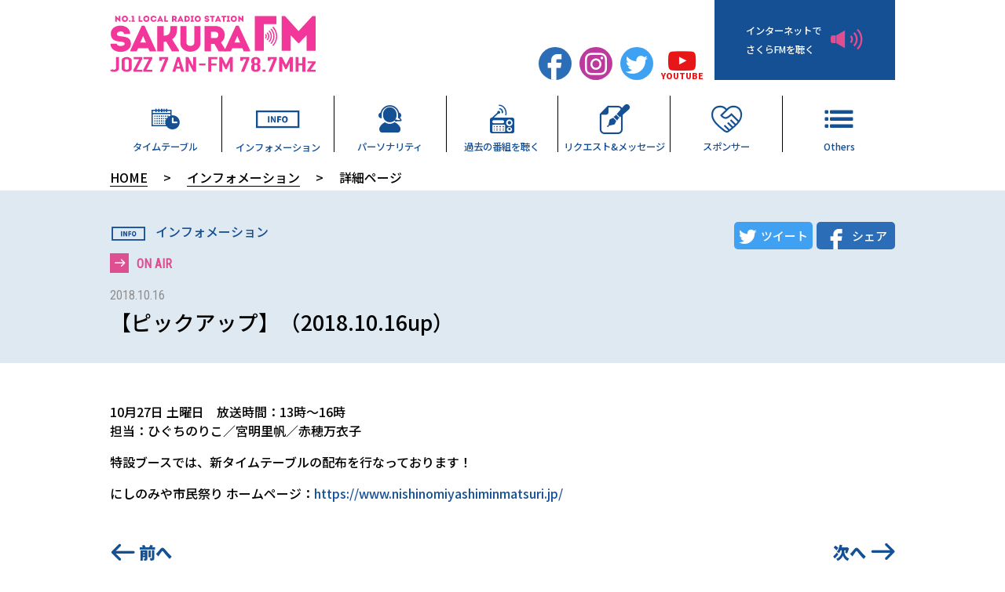

--- FILE ---
content_type: text/html; charset=UTF-8
request_url: https://sakura-fm.co.jp/41776
body_size: 7292
content:
<!doctype html>
<html lang="ja"
	prefix="og: https://ogp.me/ns#" >
	<head prefix="og: http://ogp.me/ns# fb: http://ogp.me/ns/fb# website: http://ogp.me/ns/websaite#">
<!-- Google Tag Manager -->
<script>(function(w,d,s,l,i){w[l]=w[l]||[];w[l].push({'gtm.start':
new Date().getTime(),event:'gtm.js'});var f=d.getElementsByTagName(s)[0],
j=d.createElement(s),dl=l!='dataLayer'?'&l='+l:'';j.async=true;j.src=
'https://www.googletagmanager.com/gtm.js?id='+i+dl;f.parentNode.insertBefore(j,f);
})(window,document,'script','dataLayer','GTM-NWD6PDZ');</script>
<!-- End Google Tag Manager -->
	<meta charset="UTF-8">
	<meta name="description" content="さくらFM | SAKURA　FM 78.7MHz OFFICIAL WEB SITEのホームページです。" />
	<meta name="viewport" content="width=device-width, initial-scale=1">
	<meta name="format-detection" content="telephone=no">

	<title>【ピックアップ】（2018.10.16up） - SAKURA FM</title>

		<!-- All in One SEO 4.1.1.2 -->
		<meta name="description" content="10月27日 土曜日 放送時間：13時～16時 担当：ひぐちのりこ／宮明里帆／赤穂万衣子 特設ブース・・・"/>
		<link rel="canonical" href="https://sakura-fm.co.jp/41776" />
		<meta property="og:site_name" content="SAKURA FM - JOZZ 7 AN-FM 78.7MHz" />
		<meta property="og:type" content="article" />
		<meta property="og:title" content="【ピックアップ】（2018.10.16up） - SAKURA FM" />
		<meta property="og:description" content="10月27日 土曜日 放送時間：13時～16時 担当：ひぐちのりこ／宮明里帆／赤穂万衣子 特設ブース・・・" />
		<meta property="og:url" content="https://sakura-fm.co.jp/41776" />
		<meta property="fb:app_id" content="1659083241027313" />
		<meta property="fb:admins" content="sakurafm" />
		<meta property="og:image" content="https://sakura-fm.co.jp/wp-content/uploads/logo.png" />
		<meta property="og:image:secure_url" content="https://sakura-fm.co.jp/wp-content/uploads/logo.png" />
		<meta property="og:image:width" content="262" />
		<meta property="og:image:height" content="72" />
		<meta property="article:tag" content="情報全般" />
		<meta property="article:tag" content="注目情報" />
		<meta property="article:tag" content="番組情報" />
		<meta property="article:published_time" content="2018-10-16T03:50:38Z" />
		<meta property="article:modified_time" content="2018-10-16T03:50:38Z" />
		<meta property="article:publisher" content="https://www.facebook.com/sakurafm787/" />
		<meta property="article:author" content="https://www.facebook.com/sakurafm787/" />
		<meta name="twitter:card" content="summary" />
		<meta name="twitter:site" content="@fm787" />
		<meta name="twitter:domain" content="sakura-fm.co.jp" />
		<meta name="twitter:title" content="【ピックアップ】（2018.10.16up） - SAKURA FM" />
		<meta name="twitter:description" content="10月27日 土曜日 放送時間：13時～16時 担当：ひぐちのりこ／宮明里帆／赤穂万衣子 特設ブース・・・" />
		<meta name="twitter:image" content="https://sakura-fm.co.jp/wp-content/uploads/favicon.ico" />
		<script type="application/ld+json" class="aioseo-schema">
			{"@context":"https:\/\/schema.org","@graph":[{"@type":"WebSite","@id":"https:\/\/sakura-fm.co.jp\/#website","url":"https:\/\/sakura-fm.co.jp\/","name":"SAKURA FM","description":"JOZZ 7 AN-FM 78.7MHz","publisher":{"@id":"https:\/\/sakura-fm.co.jp\/#organization"}},{"@type":"Organization","@id":"https:\/\/sakura-fm.co.jp\/#organization","name":"\u3055\u304f\u3089FM","url":"https:\/\/sakura-fm.co.jp\/","logo":{"@type":"ImageObject","@id":"https:\/\/sakura-fm.co.jp\/#organizationLogo","url":"https:\/\/sakura-fm.co.jp\/wp-content\/uploads\/logo.png","width":"262","height":"72"},"image":{"@id":"https:\/\/sakura-fm.co.jp\/#organizationLogo"},"sameAs":["https:\/\/www.facebook.com\/sakurafm787\/","https:\/\/twitter.com\/fm787","https:\/\/www.instagram.com\/sakurafm_787\/","https:\/\/www.youtube.com\/channel\/UCq-tT3LVFZ2C-9pQOmPO62g\/"]},{"@type":"BreadcrumbList","@id":"https:\/\/sakura-fm.co.jp\/41776#breadcrumblist","itemListElement":[{"@type":"ListItem","@id":"https:\/\/sakura-fm.co.jp\/#listItem","position":"1","item":{"@id":"https:\/\/sakura-fm.co.jp\/#item","name":"\u30db\u30fc\u30e0","description":"SAKURA FM - JOZZ 7 AN-FM 78.7MHz \u3010\u30d4\u30c3\u30af\u30a2\u30c3\u30d7\u3011\uff082018.10.16up\uff09#","url":"https:\/\/sakura-fm.co.jp\/"}}]},{"@type":"Person","@id":"https:\/\/sakura-fm.co.jp\/author\/admin-sakura\/#author","url":"https:\/\/sakura-fm.co.jp\/author\/admin-sakura\/","name":"admin-sakura","image":{"@type":"ImageObject","@id":"https:\/\/sakura-fm.co.jp\/41776#authorImage","url":"https:\/\/secure.gravatar.com\/avatar\/27392c41e2f54c24b8a97a6932ec40f9?s=96&d=mm&r=g","width":"96","height":"96","caption":"admin-sakura"},"sameAs":["https:\/\/www.facebook.com\/sakurafm787\/","https:\/\/twitter.com\/fm787","https:\/\/www.instagram.com\/sakurafm_787\/","https:\/\/www.youtube.com\/channel\/UCq-tT3LVFZ2C-9pQOmPO62g\/"]},{"@type":"WebPage","@id":"https:\/\/sakura-fm.co.jp\/41776#webpage","url":"https:\/\/sakura-fm.co.jp\/41776","name":"\u3010\u30d4\u30c3\u30af\u30a2\u30c3\u30d7\u3011\uff082018.10.16up\uff09 - SAKURA FM","description":"10\u670827\u65e5 \u571f\u66dc\u65e5 \u653e\u9001\u6642\u9593\uff1a13\u6642\uff5e16\u6642 \u62c5\u5f53\uff1a\u3072\u3050\u3061\u306e\u308a\u3053\uff0f\u5bae\u660e\u91cc\u5e06\uff0f\u8d64\u7a42\u4e07\u8863\u5b50 \u7279\u8a2d\u30d6\u30fc\u30b9\u30fb\u30fb\u30fb","inLanguage":"ja","isPartOf":{"@id":"https:\/\/sakura-fm.co.jp\/#website"},"breadcrumb":{"@id":"https:\/\/sakura-fm.co.jp\/41776#breadcrumblist"},"author":"https:\/\/sakura-fm.co.jp\/41776#author","creator":"https:\/\/sakura-fm.co.jp\/41776#author","datePublished":"2018-10-16T03:50:38+09:00","dateModified":"2018-10-16T03:50:38+09:00"},{"@type":"BlogPosting","@id":"https:\/\/sakura-fm.co.jp\/41776#blogposting","name":"\u3010\u30d4\u30c3\u30af\u30a2\u30c3\u30d7\u3011\uff082018.10.16up\uff09 - SAKURA FM","description":"10\u670827\u65e5 \u571f\u66dc\u65e5 \u653e\u9001\u6642\u9593\uff1a13\u6642\uff5e16\u6642 \u62c5\u5f53\uff1a\u3072\u3050\u3061\u306e\u308a\u3053\uff0f\u5bae\u660e\u91cc\u5e06\uff0f\u8d64\u7a42\u4e07\u8863\u5b50 \u7279\u8a2d\u30d6\u30fc\u30b9\u30fb\u30fb\u30fb","headline":"\u3010\u30d4\u30c3\u30af\u30a2\u30c3\u30d7\u3011\uff082018.10.16up\uff09","author":{"@id":"https:\/\/sakura-fm.co.jp\/author\/admin-sakura\/#author"},"publisher":{"@id":"https:\/\/sakura-fm.co.jp\/#organization"},"datePublished":"2018-10-16T03:50:38+09:00","dateModified":"2018-10-16T03:50:38+09:00","articleSection":"\u60c5\u5831\u5168\u822c, \u6ce8\u76ee\u60c5\u5831, \u756a\u7d44\u60c5\u5831","mainEntityOfPage":{"@id":"https:\/\/sakura-fm.co.jp\/41776#webpage"},"isPartOf":{"@id":"https:\/\/sakura-fm.co.jp\/41776#webpage"},"image":{"@type":"ImageObject","@id":"https:\/\/sakura-fm.co.jp\/#articleImage","url":"https:\/\/sakura-fm.co.jp\/wp-content\/uploads\/logo.png","width":"262","height":"72"}}]}
		</script>
		<!-- All in One SEO -->

<link rel='dns-prefetch' href='//s.w.org' />
<link rel="alternate" type="application/rss+xml" title="SAKURA FM &raquo; フィード" href="https://sakura-fm.co.jp/feed/" />
<link rel="alternate" type="application/rss+xml" title="SAKURA FM &raquo; コメントフィード" href="https://sakura-fm.co.jp/comments/feed/" />
<link rel="alternate" type="application/rss+xml" title="SAKURA FM &raquo; 【ピックアップ】（2018.10.16up） のコメントのフィード" href="https://sakura-fm.co.jp/41776/feed/" />
		<script>
			window._wpemojiSettings = {"baseUrl":"https:\/\/s.w.org\/images\/core\/emoji\/13.0.1\/72x72\/","ext":".png","svgUrl":"https:\/\/s.w.org\/images\/core\/emoji\/13.0.1\/svg\/","svgExt":".svg","source":{"concatemoji":"https:\/\/sakura-fm.co.jp\/wp-includes\/js\/wp-emoji-release.min.js?ver=5.7.14"}};
			!function(e,a,t){var n,r,o,i=a.createElement("canvas"),p=i.getContext&&i.getContext("2d");function s(e,t){var a=String.fromCharCode;p.clearRect(0,0,i.width,i.height),p.fillText(a.apply(this,e),0,0);e=i.toDataURL();return p.clearRect(0,0,i.width,i.height),p.fillText(a.apply(this,t),0,0),e===i.toDataURL()}function c(e){var t=a.createElement("script");t.src=e,t.defer=t.type="text/javascript",a.getElementsByTagName("head")[0].appendChild(t)}for(o=Array("flag","emoji"),t.supports={everything:!0,everythingExceptFlag:!0},r=0;r<o.length;r++)t.supports[o[r]]=function(e){if(!p||!p.fillText)return!1;switch(p.textBaseline="top",p.font="600 32px Arial",e){case"flag":return s([127987,65039,8205,9895,65039],[127987,65039,8203,9895,65039])?!1:!s([55356,56826,55356,56819],[55356,56826,8203,55356,56819])&&!s([55356,57332,56128,56423,56128,56418,56128,56421,56128,56430,56128,56423,56128,56447],[55356,57332,8203,56128,56423,8203,56128,56418,8203,56128,56421,8203,56128,56430,8203,56128,56423,8203,56128,56447]);case"emoji":return!s([55357,56424,8205,55356,57212],[55357,56424,8203,55356,57212])}return!1}(o[r]),t.supports.everything=t.supports.everything&&t.supports[o[r]],"flag"!==o[r]&&(t.supports.everythingExceptFlag=t.supports.everythingExceptFlag&&t.supports[o[r]]);t.supports.everythingExceptFlag=t.supports.everythingExceptFlag&&!t.supports.flag,t.DOMReady=!1,t.readyCallback=function(){t.DOMReady=!0},t.supports.everything||(n=function(){t.readyCallback()},a.addEventListener?(a.addEventListener("DOMContentLoaded",n,!1),e.addEventListener("load",n,!1)):(e.attachEvent("onload",n),a.attachEvent("onreadystatechange",function(){"complete"===a.readyState&&t.readyCallback()})),(n=t.source||{}).concatemoji?c(n.concatemoji):n.wpemoji&&n.twemoji&&(c(n.twemoji),c(n.wpemoji)))}(window,document,window._wpemojiSettings);
		</script>
		<style>
img.wp-smiley,
img.emoji {
	display: inline !important;
	border: none !important;
	box-shadow: none !important;
	height: 1em !important;
	width: 1em !important;
	margin: 0 .07em !important;
	vertical-align: -0.1em !important;
	background: none !important;
	padding: 0 !important;
}
</style>
	<link rel='stylesheet' id='wp-block-library-css'  href='https://sakura-fm.co.jp/wp-includes/css/dist/block-library/style.min.css?ver=5.7.14' media='all' />
<link rel='stylesheet' id='sakurafm2021-style-css'  href='https://sakura-fm.co.jp/wp-content/themes/sakurafm2021/style.css?ver=1.0.0' media='all' />
<link rel='stylesheet' id='iqfmcss-css'  href='https://sakura-fm.co.jp/wp-content/plugins/inquiry-form-creator/css/inquiry-form.css?ver=0.7' media='all' />
<script src='https://sakura-fm.co.jp/wp-includes/js/jquery/jquery.min.js?ver=3.5.1' id='jquery-core-js'></script>
<script src='https://sakura-fm.co.jp/wp-includes/js/jquery/jquery-migrate.min.js?ver=3.3.2' async charset='UTF-8' id='jquery-migrate-js'></script>
<script src='https://sakura-fm.co.jp/wp-content/plugins/inquiry-form-creator/js/ajaxzip2/ajaxzip2.js?ver=2.10' async charset='UTF-8' id='AjaxZip-js'></script>
<script src='https://sakura-fm.co.jp/wp-content/plugins/inquiry-form-creator/js/jquery.upload.js?ver=1.0.2' async charset='UTF-8' id='jquery.upload-js'></script>
<link rel="https://api.w.org/" href="https://sakura-fm.co.jp/wp-json/" /><link rel="alternate" type="application/json" href="https://sakura-fm.co.jp/wp-json/wp/v2/posts/41776" /><link rel="EditURI" type="application/rsd+xml" title="RSD" href="https://sakura-fm.co.jp/xmlrpc.php?rsd" />
<link rel="wlwmanifest" type="application/wlwmanifest+xml" href="https://sakura-fm.co.jp/wp-includes/wlwmanifest.xml" /> 
<meta name="generator" content="WordPress 5.7.14" />
<link rel='shortlink' href='https://sakura-fm.co.jp/?p=41776' />
<link rel="alternate" type="application/json+oembed" href="https://sakura-fm.co.jp/wp-json/oembed/1.0/embed?url=https%3A%2F%2Fsakura-fm.co.jp%2F41776" />
<link rel="alternate" type="text/xml+oembed" href="https://sakura-fm.co.jp/wp-json/oembed/1.0/embed?url=https%3A%2F%2Fsakura-fm.co.jp%2F41776&#038;format=xml" />
<script>AjaxZip2.JSONDATA = "https://sakura-fm.co.jp/wp-content/plugins/inquiry-form-creator/js/ajaxzip2/data";</script><link rel="pingback" href="https://sakura-fm.co.jp/xmlrpc.php"><link rel="icon" href="https://sakura-fm.co.jp/wp-content/uploads/favicon.ico" sizes="32x32" />
<link rel="icon" href="https://sakura-fm.co.jp/wp-content/uploads/favicon.ico" sizes="192x192" />
<link rel="apple-touch-icon" href="https://sakura-fm.co.jp/wp-content/uploads/favicon.ico" />
<meta name="msapplication-TileImage" content="https://sakura-fm.co.jp/wp-content/uploads/favicon.ico" />
<!-- ## NXS/OG ## --><!-- ## NXSOGTAGS ## --><!-- ## NXS/OG ## -->
	
	<link rel="preconnect" href="https://fonts.gstatic.com">
	<link href="https://fonts.googleapis.com/css2?family=Noto+Sans+JP:wght@500;900&display=swap" rel="stylesheet">
	<link href="https://fonts.googleapis.com/css?family=Roboto+Condensed&display=swap" rel="stylesheet">
	
	<link href="https://sakura-fm.co.jp/wp-content/themes/sakurafm2021/css/icon.css" rel="stylesheet" type="text/css" />
	<link href="https://sakura-fm.co.jp/wp-content/themes/sakurafm2021/css/base.css" rel="stylesheet" type="text/css" />
	<link href="https://sakura-fm.co.jp/wp-content/themes/sakurafm2021/css/layout.css" rel="stylesheet" type="text/css" />
			<link href="https://sakura-fm.co.jp/wp-content/themes/sakurafm2021/css/singular-post.css" rel="stylesheet" type="text/css" />
	
	<!-- Global site tag (gtag.js) - Google Analytics -->
</head>
<body class="post-template-default single single-post postid-41776 single-format-standard wp-custom-logo is_hide no-sidebar">
<!-- Google Tag Manager (noscript) -->
<noscript><iframe src="https://www.googletagmanager.com/ns.html?id=GTM-NWD6PDZ"
height="0" width="0" style="display:none;visibility:hidden"></iframe></noscript>
<!-- End Google Tag Manager (noscript) -->
<!--facebook-->
<header>
	<div class="header_pc pconly">
		<div class="content">
			<div id="site_header" class="flex_space">
								<p class="site_title"><a href="https://sakura-fm.co.jp/" class="custom-logo-link" rel="home"><img width="262" height="72" src="https://sakura-fm.co.jp/wp-content/uploads/logo.png" class="custom-logo" alt="NO.1 LOCAL RADIO STATION SAKURA FM" /></a></p>
				
				<div class="blk_lnk flex_space">
					<ul class="link_btn_area flex_end">
						<li><a href="https://www.facebook.com/sakurafm787/" target="_blank"><span class="icn_sns icn_facebook"><span class="icon-facebook"></span></span></a></li>
						<li><a href="https://www.instagram.com/sakurafm_787/?hl=ja" target="_blank"><span class="icn_sns icn_instagram"><span class="icon-instagram"></span></span></a></li>
						<li><a href="https://twitter.com/fm787" target="_blank"><span class="icn_sns icn_twitter"><span class="icon-twitter"></span></span></a></li>
						<li><a href="https://www.youtube.com/channel/UCq-tT3LVFZ2C-9pQOmPO62g/featured" target="_blank"><span class="icn_sns icn_youtube"><span class="icon-youtube"></span><span class="txt_youtube">YOUTUBE</span></span></a></li>
					</ul>

					<a class="link_bnr flex_center bgc_blue txt_white" href="https://www.jcbasimul.com/?radio=sakura-fm" target="_blank"><span class="dsp_inlineblk txt_xsmall">インターネットで<br />さくらFMを聴く</span><span class="icon-speaker txt_pink"></span></a>
				</div>
			</div>
			<nav id="nav_main" class="pconly">
				<ul class="nav_first flex_space">
				<li id="menu-item-56831" class="nav_timetable menu-item menu-item-type-post_type menu-item-object-page menu-item-56831"><a href="https://sakura-fm.co.jp/timetable/">タイムテーブル</a></li>
<li id="menu-item-56834" class="nav_event menu-item menu-item-type-taxonomy menu-item-object-category current-post-ancestor current-menu-parent current-post-parent menu-item-56834"><a href="https://sakura-fm.co.jp/category/event/">インフォメーション</a></li>
<li id="menu-item-56832" class="nav_personality menu-item menu-item-type-post_type menu-item-object-page menu-item-56832"><a href="https://sakura-fm.co.jp/personality/">パーソナリティ</a></li>
<li id="menu-item-56833" class="nav_listen menu-item menu-item-type-post_type menu-item-object-page menu-item-56833"><a href="https://sakura-fm.co.jp/listens/">過去の<span class="dsp_inlineblk">番組を聴く</span></a></li>
<li id="menu-item-56852" class="nav_request menu-item menu-item-type-post_type menu-item-object-form menu-item-56852"><a href="https://sakura-fm.co.jp/form/request/">リクエスト&#038;<span class="dsp_inlineblk">メッセージ</span></a></li>
<li id="menu-item-56830" class="nav_sponsor menu-item menu-item-type-post_type menu-item-object-page menu-item-56830"><a href="https://sakura-fm.co.jp/sponsor/">スポンサー</a></li>
					<li class="nav_others">
						<a href="#">Others</a>
						<ul class="bgc_lightblue">
						<li id="menu-item-56944" class="menu-item menu-item-type-post_type menu-item-object-page menu-item-56944"><a href="https://sakura-fm.co.jp/qa/">Q&#038;A</a></li>
<li id="menu-item-56853" class="menu-item menu-item-type-post_type menu-item-object-form menu-item-56853"><a href="https://sakura-fm.co.jp/form/contact/">総合お問い合わせ</a></li>
						</ul>
					</li>
				</ul>
			</nav>
		</div>
	</div>

	<!--　▼　スマホヘッダー　▼　-->
	<div class="header_sp sponly bgc_white">
		<input id="nav_slide" type="checkbox" name="slide_menu" class="slide_menu_check"/>
				<p class="nav_slide_ttl flex_center"><a href="https://sakura-fm.co.jp/" class="custom-logo-link" rel="home"><img width="262" height="72" src="https://sakura-fm.co.jp/wp-content/uploads/logo.png" class="custom-logo" alt="NO.1 LOCAL RADIO STATION SAKURA FM" /></a></p>
				<a class="link_bnr bgc_blue flex_center txt_white txt_xsmall" href="https://www.jcbasimul.com/?radio=sakura-fm" target="_blank"><span class="txt_center">ネットで聴取<br /><span class="icon-speaker txt_pink"></span></span></a>
		<label for="nav_slide" class="nav_slide_btn txt_blue"><span class="icon-menu"></span><span class="icon-close"></span></label>
		<nav id="nav_slide_cnt" class="bgc_white">
			<ul class="txt_blue">
				<li class="nav_timetable menu-item menu-item-type-post_type menu-item-object-page menu-item-56831"><a href="https://sakura-fm.co.jp/timetable/">タイムテーブル</a></li>
<li class="nav_event menu-item menu-item-type-taxonomy menu-item-object-category current-post-ancestor current-menu-parent current-post-parent menu-item-56834"><a href="https://sakura-fm.co.jp/category/event/">インフォメーション</a></li>
<li class="nav_personality menu-item menu-item-type-post_type menu-item-object-page menu-item-56832"><a href="https://sakura-fm.co.jp/personality/">パーソナリティ</a></li>
<li class="nav_listen menu-item menu-item-type-post_type menu-item-object-page menu-item-56833"><a href="https://sakura-fm.co.jp/listens/">過去の<span class="dsp_inlineblk">番組を聴く</span></a></li>
<li class="nav_request menu-item menu-item-type-post_type menu-item-object-form menu-item-56852"><a href="https://sakura-fm.co.jp/form/request/">リクエスト&#038;<span class="dsp_inlineblk">メッセージ</span></a></li>
<li class="nav_sponsor menu-item menu-item-type-post_type menu-item-object-page menu-item-56830"><a href="https://sakura-fm.co.jp/sponsor/">スポンサー</a></li>
				<input type="checkbox" id="sub_others" class="acd_chk">
				<li class="nav_others acd_lbl">
					<label for="sub_others">Others<span class="icon-triangle-down"></span></label>
				</li>
				<li class="acd_cnt bgc_lightblue">
					<ul>
					<li class="menu-item menu-item-type-post_type menu-item-object-page menu-item-56944"><a href="https://sakura-fm.co.jp/qa/">Q&#038;A</a></li>
<li class="menu-item menu-item-type-post_type menu-item-object-form menu-item-56853"><a href="https://sakura-fm.co.jp/form/contact/">総合お問い合わせ</a></li>
					</ul>
				</li>
				<li id="menu-item-56846" class="external_lnk menu-item menu-item-type-custom menu-item-object-custom menu-item-56846"><a href="https://store.shopping.yahoo.co.jp/sakura-fm/">さくらFM公式<span class="dsp_inlineblk">ネットショップ</span></a></li>
<li id="menu-item-56971" class="menu-item menu-item-type-post_type menu-item-object-page menu-item-56971"><a href="https://sakura-fm.co.jp/timetableplace/">番組表設置店</a></li>
<li id="menu-item-56895" class="menu-item menu-item-type-post_type menu-item-object-page menu-item-56895"><a href="https://sakura-fm.co.jp/radio-receiver/">緊急告知ラジオ</a></li>
<li id="menu-item-56892" class="menu-item menu-item-type-post_type menu-item-object-page menu-item-56892"><a href="https://sakura-fm.co.jp/app/">専用アプリ紹介</a></li>
<li id="menu-item-58716" class="menu-item menu-item-type-post_type menu-item-object-page menu-item-58716"><a href="https://sakura-fm.co.jp/csr/">CSR活動</a></li>
				<li id="menu-item-56847" class="menu-item menu-item-type-post_type menu-item-object-page menu-item-56847"><a href="https://sakura-fm.co.jp/shelter/">避難所マップ</a></li>
<li id="menu-item-56848" class="menu-item menu-item-type-post_type menu-item-object-page menu-item-56848"><a href="https://sakura-fm.co.jp/gijirokus/">番組審議会議事録</a></li>
<li id="menu-item-56938" class="menu-item menu-item-type-post_type menu-item-object-page menu-item-56938"><a href="https://sakura-fm.co.jp/kouen/">後援申請について</a></li>
<li id="menu-item-56849" class="menu-item menu-item-type-post_type menu-item-object-page menu-item-56849"><a href="https://sakura-fm.co.jp/company/">会社概要</a></li>
<li id="menu-item-56941" class="menu-item menu-item-type-post_type menu-item-object-page menu-item-56941"><a href="https://sakura-fm.co.jp/privacy/">プライバシーポリシー</a></li>
<li id="menu-item-79787" class="menu-item menu-item-type-post_type menu-item-object-page menu-item-79787"><a href="https://sakura-fm.co.jp/guideline/">放送番組の編集の基準</a></li>
				<li class="sns_area flex_space txt_center">
					<div><a href="https://www.facebook.com/sakurafm787/" target="_blank"><span class="icn_sns icn_facebook"><span class="icon-facebook"></span></span></a></div>
					<div><a href="https://www.instagram.com/sakurafm_787/?hl=ja" target="_blank"><span class="icn_sns icn_instagram"><span class="icon-instagram"></span></span></a></div>
					<div><a href="https://twitter.com/fm787" target="_blank"><span class="icn_sns icn_twitter"><span class="icon-twitter"></span></span></a></div>
					<div><a href="https://www.youtube.com/channel/UCq-tT3LVFZ2C-9pQOmPO62g/featured" target="_blank"><span class="icn_sns icn_youtube"><span class="icon-youtube"></span><span class="txt_youtube">YOUTUBE</span></span></a></div>
				</li>
			</ul>
		</nav>
	</div>
	<!--　▲　スマホヘッダー　▲　-->
	<!--アプリヘッダー-->
	<div class="header_app apponly">
		<div class="content">
			<nav id="nav_app">
				<ul class="nav_btn flex_space">
				<li id="menu-item-57013" class="menu-item menu-item-type-custom menu-item-object-custom menu-item-home menu-item-57013"><a href="https://sakura-fm.co.jp/">ホーム</a></li>
<li id="menu-item-57014" class="menu-item menu-item-type-post_type menu-item-object-page menu-item-57014"><a href="https://sakura-fm.co.jp/timetable/">番組表</a></li>
<li id="menu-item-57015" class="menu-item menu-item-type-post_type menu-item-object-page menu-item-57015"><a href="https://sakura-fm.co.jp/shelter/">避難所<span class="dsp_inlineblk">マップ</span></a></li>
<li id="menu-item-57016" class="menu-item menu-item-type-post_type menu-item-object-form menu-item-57016"><a href="https://sakura-fm.co.jp/form/request/">リクエスト</a></li>
<li id="menu-item-57812" class="menu-item menu-item-type-taxonomy menu-item-object-category current-post-ancestor current-menu-parent current-post-parent menu-item-57812"><a href="https://sakura-fm.co.jp/category/event/">インフォメーション</a></li>
<li id="menu-item-57811" class="menu-item menu-item-type-post_type menu-item-object-page menu-item-57811"><a href="https://sakura-fm.co.jp/personality/">パーソナリティ</a></li>
<li id="menu-item-57808" class="menu-item menu-item-type-post_type menu-item-object-page menu-item-57808"><a href="https://sakura-fm.co.jp/sponsor/">スポンサー</a></li>
<li id="menu-item-57809" class="menu-item menu-item-type-post_type menu-item-object-page menu-item-57809"><a href="https://sakura-fm.co.jp/gijirokus/">番組審議会議事録</a></li>
<li id="menu-item-57810" class="menu-item menu-item-type-post_type menu-item-object-page menu-item-57810"><a href="https://sakura-fm.co.jp/company/">会社概要</a></li>
<li id="menu-item-57807" class="menu-item menu-item-type-post_type menu-item-object-page menu-item-57807"><a href="https://sakura-fm.co.jp/privacy/">プライバシーポリシー</a></li>
				</ul>
			</nav>
		</div>
	</div>
</header>

<main>
	<article>

	<div class="breadcrumb lnk_uline_show">
		<div class="content">
			<ul>
				<li><a href="https://sakura-fm.co.jp/">HOME</a></li>
				<li>></li>
				<li><a href="https://sakura-fm.co.jp/category/event">インフォメーション</a></li>
				<li>></li>
				<li>詳細ページ</li>
			</ul>
		</div>
	</div>

	<section id="sec_ttl">
		<div class="content">
			<p class="txt_blue"><span class="icon-info"></span>インフォメーション</p>
						<p class="post_category lnk_icn"><span class="icon-arrow"></span><span class="txt_bold font_roboto"><a class="txt_pink" href="https://sakura-fm.co.jp/category/event/onair/">ON AIR</a></span></p>
						<p class="font_roboto txt_gray">2018.10.16</p>
			<h1 class="page_ttl txt_black">【ピックアップ】（2018.10.16up）</h1>
			<div class="sns_area flex_center">
				<a class="btn_twitter" href="http://twitter.com/share?text=%E3%80%90%E3%83%94%E3%83%83%E3%82%AF%E3%82%A2%E3%83%83%E3%83%97%E3%80%91%EF%BC%882018.10.16up%EF%BC%89&url=https://sakura-fm.co.jp/41776&hashtags=" rel="nofollow" target="_blank"><span class="icon-twitter"></span><span class="txt_sns">ツイート</span></a>
				<a class="btn_facebook" href="https://www.facebook.com/sharer/sharer.php?u=https://sakura-fm.co.jp/41776"  rel="nofollow" target="_blank"><span class="icon-facebook"></span><span class="txt_sns">シェア</span></a>
			</div>
		</div>
	</section>

	<section id="sec_single_content">
		<div class="content">
						<p>10月27日 土曜日　放送時間：13時～16時<br />
担当：ひぐちのりこ／宮明里帆／赤穂万衣子</p>
<p>特設ブースでは、新タイムテーブルの配布を行なっております！</p>
<p>にしのみや市民祭り ホームページ：<a href="https://www.nishinomiyashiminmatsuri.jp/">https://www.nishinomiyashiminmatsuri.jp/</a></p>

	<nav class="navigation post-navigation" role="navigation" aria-label="投稿">
		<h2 class="screen-reader-text">投稿ナビゲーション</h2>
		<div class="nav-links"><div class="nav-previous"><a href="https://sakura-fm.co.jp/41643" rel="prev">前へ</a></div><div class="nav-next"><a href="https://sakura-fm.co.jp/42029" rel="next">次へ</a></div></div>
	</nav>		</div><!-- .entry-content -->
	</section>

	</article>
</main>

<!--<hr />-->

<footer>
	<div class="content">
		<div class="nav_footer flex_around pconly">
			<ul>
				<li class="nav_timetable menu-item menu-item-type-post_type menu-item-object-page menu-item-56831"><a href="https://sakura-fm.co.jp/timetable/">タイムテーブル</a></li>
<li class="nav_event menu-item menu-item-type-taxonomy menu-item-object-category current-post-ancestor current-menu-parent current-post-parent menu-item-56834"><a href="https://sakura-fm.co.jp/category/event/">インフォメーション</a></li>
<li class="nav_personality menu-item menu-item-type-post_type menu-item-object-page menu-item-56832"><a href="https://sakura-fm.co.jp/personality/">パーソナリティ</a></li>
<li class="nav_listen menu-item menu-item-type-post_type menu-item-object-page menu-item-56833"><a href="https://sakura-fm.co.jp/listens/">過去の<span class="dsp_inlineblk">番組を聴く</span></a></li>
<li class="nav_request menu-item menu-item-type-post_type menu-item-object-form menu-item-56852"><a href="https://sakura-fm.co.jp/form/request/">リクエスト&#038;<span class="dsp_inlineblk">メッセージ</span></a></li>
<li class="nav_sponsor menu-item menu-item-type-post_type menu-item-object-page menu-item-56830"><a href="https://sakura-fm.co.jp/sponsor/">スポンサー</a></li>
			</ul>
			<ul>
				<li><a href="https://sakura-fm.co.jp//qa/">Q&A</a></li>
				<li class="external_lnk menu-item menu-item-type-custom menu-item-object-custom menu-item-56846"><a href="https://store.shopping.yahoo.co.jp/sakura-fm/">さくらFM公式<span class="dsp_inlineblk">ネットショップ</span></a></li>
<li class="menu-item menu-item-type-post_type menu-item-object-page menu-item-56971"><a href="https://sakura-fm.co.jp/timetableplace/">番組表設置店</a></li>
<li class="menu-item menu-item-type-post_type menu-item-object-page menu-item-56895"><a href="https://sakura-fm.co.jp/radio-receiver/">緊急告知ラジオ</a></li>
<li class="menu-item menu-item-type-post_type menu-item-object-page menu-item-56892"><a href="https://sakura-fm.co.jp/app/">専用アプリ紹介</a></li>
<li class="menu-item menu-item-type-post_type menu-item-object-page menu-item-58716"><a href="https://sakura-fm.co.jp/csr/">CSR活動</a></li>
			</ul>
			<ul>
				<li class="menu-item menu-item-type-post_type menu-item-object-page menu-item-56847"><a href="https://sakura-fm.co.jp/shelter/">避難所マップ</a></li>
<li class="menu-item menu-item-type-post_type menu-item-object-page menu-item-56848"><a href="https://sakura-fm.co.jp/gijirokus/">番組審議会議事録</a></li>
<li class="menu-item menu-item-type-post_type menu-item-object-page menu-item-56938"><a href="https://sakura-fm.co.jp/kouen/">後援申請について</a></li>
<li class="menu-item menu-item-type-post_type menu-item-object-page menu-item-56849"><a href="https://sakura-fm.co.jp/company/">会社概要</a></li>
<li class="menu-item menu-item-type-post_type menu-item-object-page menu-item-56941"><a href="https://sakura-fm.co.jp/privacy/">プライバシーポリシー</a></li>
<li class="menu-item menu-item-type-post_type menu-item-object-page menu-item-79787"><a href="https://sakura-fm.co.jp/guideline/">放送番組の編集の基準</a></li>
				<li><a href="https://sakura-fm.co.jp//form/総合お問い合わせ">総合お問い合わせ</a></li>
			</ul>
		</div>
		<div class="link_btn_area pconly">
			<ul class="flex_center txt_xxsmall">
				<li><a href="https://www.facebook.com/sakurafm787/" target="_blank"><span class="icn_sns icn_facebook"><span class="icon-facebook"></span></span></a></li>
				<li><a href="https://www.instagram.com/sakurafm_787/?hl=ja" target="_blank"><span class="icn_sns icn_instagram"><span class="icon-instagram"></span></span></a></li>
				<li><a href="https://twitter.com/fm787" target="_blank"><span class="icn_sns icn_twitter"><span class="icon-twitter"></span></span></a></li>
				<li><a href="https://www.youtube.com/channel/UCq-tT3LVFZ2C-9pQOmPO62g/featured" target="_blank"><span class="icn_sns icn_youtube"><span class="icon-youtube"></span><span class="txt_youtube">YOUTUBE</span></span></a></li>
			</ul>
		</div>

		<div class="address_area">
			<ul class="flex_around">
				<li class="footer_logo"><a href="https://sakura-fm.co.jp/" class="custom-logo-link" rel="home"><img width="262" height="72" src="https://sakura-fm.co.jp/wp-content/uploads/logo.png" class="custom-logo" alt="NO.1 LOCAL RADIO STATION SAKURA FM" /></a></li>
				<li class="footer_address txt_xxsmall">
					<p class="txt_xbig txt_pink">さくらFM株式会社 / 78.7MHｚ さくらFM</p>
					<p>西宮市池田町9-7　フレンテ西館3階<br />
					<span class="dsp_inlineblk">TEL (代表)：0798-37-5512　</span><span class="dsp_inlineblk">FAX (代表)：0798-37-5515　</span></p>
				</li>
				<li class="footer_logomark txt_pink"><span class="icon-logomark"></span></li>
			</ul>
		</div>

		<div class="copyright txt_center txt_xxsmall">
			<p>Copyright &copy; 2021 78.7MHz SAKURA-FM INC.　ALL RIGHTS RESERVED. </p>
		</div>				
	</div>
</footer>
<script type="text/javascript">
//*電話番号リンクPC無効*//
var ua = navigator.userAgent.toLowerCase();
var isMobile = /iphone/.test(ua)||/android(.+)?mobile/.test(ua);

if (!isMobile) {
	jQuery('a[href^="tel:"]').on('click', function(e) {
		e.preventDefault();
	});
}
//フェードイン
/*読み込み時*/
//jQuery('head').append('<style type="text/css">.is_hide{display:none;}</style>');
jQuery(window).on("load", function() {
	//jQuery('body').fadeIn(500).removeClass('is_hide');
	jQuery('body').hide().fadeIn(500).removeClass('is_hide');
});

/*ブロック*/
jQuery(function(){
    jQuery(window).scroll(function (){
        jQuery('.fadein').each(function(){
            var elemPos = jQuery(this).offset().top;
            var scroll = jQuery(window).scrollTop();
            var windowHeight = jQuery(window).height();
            if (scroll > elemPos - windowHeight + 200){
                jQuery(this).addClass('scrollin');
            }
        });
    });
});
//アプリでパラメーター付与
//リンクがtimetableの場合アンカー付与
jQuery('a').each(function() {
	var tolink = jQuery(this).attr('href');
	if( tolink === 'https://sakura-fm.co.jp/timetable/' || tolink === 'https://sakura-fm.co.jp/timetable/?type=app'){
		jQuery(this).attr('href', jQuery(this).attr('href') + '#box_now_on_air');
	}
});
</script>
<script src='https://sakura-fm.co.jp/wp-content/themes/sakurafm2021/js/navigation.js?ver=1.0.0' async charset='UTF-8' id='sakurafm2021-navigation-js'></script>
<script src='https://sakura-fm.co.jp/wp-includes/js/wp-embed.min.js?ver=5.7.14' async charset='UTF-8' id='wp-embed-js'></script>
<!--wv01-->
</body>
</html>


--- FILE ---
content_type: text/css
request_url: https://sakura-fm.co.jp/wp-content/plugins/inquiry-form-creator/css/inquiry-form.css?ver=0.7
body_size: 177
content:
@charset "utf-8"; 

.iqfm-table {
	margin-top:20px;
	font-size:14px;
	width:830px;
	background-color:#FFF;
    margin-bottom:15px;
}

.iqfm-table th, .iqfm-table td {
    border: 1px solid #FDEFEF;
    padding: 8px 36px 8px 14px;
}

.iqfm-table th {
	
    white-space: nowrap;
    text-align: left;
    vertical-align: top;
}


--- FILE ---
content_type: text/css
request_url: https://sakura-fm.co.jp/wp-content/themes/sakurafm2021/css/icon.css
body_size: 607
content:
@font-face {
  font-family: 'iconsakurafm';
  src:  url('../fonts/iconsakurafm.eot?eiba1x');
  src:  url('../fonts/iconsakurafm.eot?eiba1x#iefix') format('embedded-opentype'),
    url('../fonts/iconsakurafm.ttf?eiba1x') format('truetype'),
    url('../fonts/iconsakurafm.woff?eiba1x') format('woff'),
    url('../fonts/iconsakurafm.svg?eiba1x#iconsakurafm') format('svg');
  font-weight: normal;
  font-style: normal;
  font-display: block;
}

[class^="icon-"], [class*=" icon-"] {
  /* use !important to prevent issues with browser extensions that change fonts */
  font-family: 'iconsakurafm' !important;
  speak: never;
  font-style: normal;
  font-weight: normal;
  font-variant: normal;
  text-transform: none;
  line-height: 1;

  /* Better Font Rendering =========== */
  -webkit-font-smoothing: antialiased;
  -moz-osx-font-smoothing: grayscale;
}

.icon-nowplaying:before {
  content: "\e90f";
}
.icon-personality:before {
  content: "\e915";
}
.icon-timetable:before {
  content: "\e918";
}
.icon-application:before {
  content: "\e900";
}
.icon-arrow:before {
  content: "\e901";
}
.icon-arrow-box:before {
  content: "\e902";
}
.icon-charactor:before {
  content: "\e903";
}
.icon-close:before {
  content: "\e904";
}
.icon-event:before {
  content: "\e905";
}
.icon-info:before {
  content: "\e906";
}
.icon-listen:before {
  content: "\e907";
}
.icon-logo:before {
  content: "\e908";
}
.icon-logomark:before {
  content: "\e909";
}
.icon-map:before {
  content: "\e90a";
}
.icon-menu:before {
  content: "\e90b";
}
.icon-new-window:before {
  content: "\e90c";
}
.icon-nophoto:before {
  content: "\e90d";
}
.icon-onair:before {
  content: "\e90e";
}
.icon-pickup:before {
  content: "\e910";
}
.icon-request:before {
  content: "\e911";
}
.icon-smartphone:before {
  content: "\e912";
}
.icon-speaker:before {
  content: "\e913";
}
.icon-sponsor:before {
  content: "\e914";
}
.icon-triangle-down:before {
  content: "\e916";
}
.icon-triangle-up:before {
  content: "\e917";
}
.icon-facebook:before {
  content: "\ea90";
}
.icon-instagram:before {
  content: "\ea92";
}
.icon-twitter:before {
  content: "\ea96";
}
.icon-youtube:before {
  content: "\ea9d";
}


--- FILE ---
content_type: text/css
request_url: https://sakura-fm.co.jp/wp-content/themes/sakurafm2021/css/base.css
body_size: 2544
content:
@charset "utf-8";
/* CSS Document */

/* ▼　共通設定　▼ */

* {
	margin:0px;
	padding:0px;
	box-sizing: border-box; 
}
body {
	font-size: 16px;
	font-weight: 500;
	font-family: 'Noto Sans JP', sans-serif;
	color:#000;
	line-height:1.5em;
	margin:0;
	padding:0;
}
.font_roboto{
	font-family: 'Roboto Condensed', sans-serif;
}
.apponly{
	display: none;
}
img {
	border:none;
}
a img {
	border-style:none;
}
a {
	outline:0;
	color:#155095;
	text-decoration:none;
}
a:link {
}
a:hover {
	opacity:0.7;
}
a img, :link img, :visited img {
    border:none;
}
/* delate dot boader of link for New Mozilla \*/
a {
    overflow:hidden; 
}
img,fieldset,abbr,acronym {
    border:0;
}
img {
	/*vertical-align:bottom;*/
}
hr{
	border: 0;
	border-top:2px solid #DFE9F2;
}
/* float clear */
.clearfix:after {
  content: ".";  /* 新しい要素を作る */
  display: block;  /* ブロックレベル要素に */
  clear: both;
  height: 0;
  visibility: hidden;
}
.clearfix {
  min-height: 1px;
}
* html .clearfix {
  height: 1px;
  /*\*//*/
  height: auto;
  overflow: hidden;
  /**/
}
.clear {
	clear:both;
}
li {
	list-style-type:none;
}
.float_left {
	float:left;
}
.float_right {
	float:right;
}
#wrapper {
	margin:0 auto;
	padding:0;
}
h1,h2,h3,h4,h5,h6 {
	margin:0;
	padding:0;
	font-weight:900;
	font-size:normal;
}
h1{
	font-size: 1.66em;
	color:#155095;
}
/* ▲　共通設定　▲ */
/* ▼　ヘッダ　▼ */
#site_header{
	margin-bottom:20px;
}
#site_header .site_title{
	width:30%;
	padding-top: 20px;
}
#site_header .site_title img{
	width:100%;
	height:auto;
}
#site_header .blk_lnk{
	width : calc(100% - 31%);
}
#site_header .blk_lnk .link_btn_area{
	font-size: 2.2em;
	width: calc(100% - 235px);
}
#site_header .blk_lnk .link_bnr{
	width: 230px;
}
#site_header .blk_lnk .link_bnr .icon-speaker{
	font-size:2.8em;
	padding-left: 10px;
}
#nav_main{
	margin-bottom:20px;
}
#nav_main .nav_first{
	width: 100%;
}
.nav_first > li{
	display:inline-block;
	text-align:center;
	border-right:1px solid;
	max-width:14.28%;
	-webkit-flex-grow:1; /* Safari */
	flex-grow:1;
}
.nav_first > li:last-child{
	border-right:none;
}
.nav_first li a{
	display: block;
	font-size: 0.77em;
	padding: 0 0.5em;
	line-height: 1.0;
}
.nav_first li[class^="nav_"] > a:before{
	font-family: 'iconsakurafm';
	font-size: 3.2em;
	display: block;
	padding: 10px;
}
.nav_first li.nav_timetable > a:before {
	content: "\e918";
}
.nav_first li.nav_event > a:before {
	content: "\e906";
	font-size: 5em;
	line-height: 0.65;
}
.nav_first li.nav_personality > a:before {
  content: "\e915";
}
.nav_first li.nav_listen > a:before {
	content: "\e907";
}
.nav_first li.nav_request > a:before {
	content: "\e911";
}
.nav_first li.nav_sponsor > a:before {
	content: "\e914";
}
.nav_first li.nav_others > a:before {
	content: "\e90b";
}
.nav_first li.nav_others{
	position: relative;
}
.nav_first li.nav_others ul{
	position: absolute;
	top: 100%;
	right: 0;
	widows: 100%;
	visibility: hidden;
	opacity: 0;
	transition: all 0.5s;
}
.nav_first li.nav_others:hover ul{
	visibility: visible;
    opacity: 1;
	z-index: 50;
}
.nav_first li.nav_others:hover ul li{
    padding: 20px;
    border-bottom: 1px solid #155095;
    margin: 0 5px;
    white-space: nowrap;
}
.nav_first li.nav_others:hover ul li:last-child{
	border-bottom:none;
}
/* ▲　ヘッダ　▲ */	

/* ▼　メイン　▼ */
/*home*/
main{
	padding-bottom: 40px;
}
/**archive.php single.php**/
.posts-navigation,
.post-navigation{
	margin:40px auto 0;
	color:#131869;
}
.posts-navigation .screen-reader-text,
.post-navigation .screen-reader-text{
	display:none;
}
.posts-navigation .nav-previous,
.post-navigation .nav-previous{
	display:inline-block;
	font-size:1.33em;
	font-weight:bold;
}
.posts-navigation .nav-previous:before,
.post-navigation .nav-previous:before{
	font-family: iconsakurafm;
	content:'\e901';
	color :#155095;
	font-size: 1.5em;
	display: inline-block;
	margin-right:5px;
	-webkit-transform: rotate(180deg);
	transform: rotate(180deg);
	vertical-align: sub;
}
.posts-navigation .nav-next,
.post-navigation .nav-next{
	display:inline-block;
	font-size:1.33em;
	font-weight:bold;
}
.posts-navigation .nav-next:after,
.post-navigation .nav-next:after{
	font-family: iconsakurafm;
	content: "\e901";
	color: #155095;
	font-size: 1.5em;
	display: inline-block;
	margin-left: 5px;
	vertical-align: sub;
}
/**page.php**/
.page_num{
	margin-bottom:20px;
}
.page_num .page-numbers{
	display:none;
}
.page_num .prev.page-numbers{
	display:inline-block;
	text-align: end;
	flex: 1 0 50%;
	order: 2;
}
.page_num .prev.page-numbers:after{
	font-family: iconsakurafm;
	content: "\e901";
	color: #155095;
	font-size: 1.5em;
	vertical-align: bottom;
	display: inline-block;
	margin-left: 5px;
}
.page_num .next.page-numbers{
	display:inline-block;
	flex: 1 0 50%;
	order: 1;
}
.page_num .next.page-numbers:before{
	font-family: iconsakurafm;
	content:'\e901';
	color :#155095;
	font-size: 1.5em;
	vertical-align: bottom;
	display: inline-block;
	margin-right:5px;
	-webkit-transform: rotate(180deg);
	transform: rotate(180deg);
}
/**404**/
.error-404{
	padding:50px 0;
}
/* ▲　メイン　▲ */

/* ▼　フッター　▼ */
footer{
	background-color: #2F2F2F;
	color: #fff;
	padding-top: 50px;
}
footer a{
	color: #fff;
}
footer .nav_footer{
	line-height: 3.0;
}
footer .link_btn_area{
	font-size: 2.2em;
	padding: 20px 0 40px;
}
footer .link_btn_area a{
	margin: 10px;
}
footer .address_area .footer_logo{
	padding-right: 1em;
}
footer .address_area .txt_pink{
	margin-bottom: 0.5em;
}
footer .address_area .icon-logomark{
	font-size:5.0em;
}
/* ▲　フッター　▲ */

/* ▼　コピーライト　▼ */
.copyright{
	padding:40px 0 20px;
}
/* ▲　コピーライト　▲ */

/* ▼　レスポンシブ　▼ */
/*===============================================*/
@media screen and (min-width:768px){
	.sponly {
		display: none !important;
	}
}
/*===============================================
●smart.css  画面の横幅が767pxまで
===============================================*/
@media screen and (max-width:767px){
	.pconly {
		display: none !important;
	}
	.sponly {
		display:block;
	}
	/* ▼　スマホメニュー　▼ */
	/* ▽▽ハンバーガーメニュー▽▽ */
	.header_sp{
		position: fixed;
		top: 0;
		width: 100%;
		z-index: 100;
	}
	.nav_slide_ttl{
		width: 30vw;
		height: 20vw;
		margin: 0 35vw;
	}
	#nav_slide {/* チェックボックスを隠す */
		display: none;
	}
	.nav_slide_btn {
		position: fixed;
		top: 5vw;
		left: 5%;
		width: 10vw;
		height: 10vw;
		cursor: pointer;
		display: block;
		z-index: 100;
		font-size: 10vw;
		-webkit-transition: all 1s;
		transition: all 1s;
	}
	.nav_slide_btn .icon-close{
		display: none;
	}
	#nav_slide_cnt {
		width :0%;
		height :100%;
		padding-bottom: 100px;
		overflow-y: auto;
		-webkit-overflow-scrolling: touch;
		border-top: 10px solid #DFE9F2;
		z-index: 90;
		position: fixed;
		left:0;/*左からスライド*/
		top: 20vw;
		opacity: 0;
		-webkit-transition: all 1s;
		transition: all 1s;
	}
	/* ▽▽開閉時のアニメーション▽▽ */
	#nav_slide:checked ~ .nav_slide_btn .icon-menu{
		display: none;
	}
	#nav_slide:checked ~ .nav_slide_btn .icon-close{
		display: inline;
	}
	#nav_slide:checked ~ #nav_slide_cnt {
		width:100%;
		opacity: 1;
	}
	#nav_slide_cnt ul{
		border-top: 10px #DFE9F2;
	}
	#nav_slide_cnt li a{
		display: block;
		margin: 0 5%;
		padding: 1em 1em 1em 0;
		border-bottom: 1px solid;
		font-size: 1.88em;
		line-height: 1;
		position: relative;
	}
	#nav_slide_cnt li a::after{
		font-family: iconsakurafm;
		content: "\e901";
		position: absolute;
		right: 2.5%;
		top: 50%;
		transform: translateY(-50%);
		transition: transform .5s;
	}
	#nav_slide_cnt li a:hover:after{
		transform: translate(20%, -50%);
	}
	#nav_slide_cnt li.external_lnk{
		background-color: #155095;
	}
	#nav_slide_cnt li.external_lnk a{
		color: #fff;
		border-bottom-color: #155095;
	}
	#nav_slide_cnt li.external_lnk a::after{
		content: "\e90c";
	}
	#nav_slide_cnt li.external_lnk a:hover:after{
		transform: translate(0%, -50%);
	}
	
	#nav_slide_cnt li.acd_lbl label{
		display: block;
		margin: 0 5%;
		padding: 1em 0;
		border-bottom: 1px solid;
		font-size: 2.22em;
		position: relative;
	}
	#nav_slide_cnt li.acd_lbl label .icon-triangle-down{
		right: 2.5%;
	}
	#nav_slide_cnt li.acd_cnt{
		padding-top: 0;
	}
	#nav_slide_cnt li.acd_cnt > ul{
		border-top: 0;
	}
	#nav_slide_cnt li.acd_cnt > ul li{
		background-color: #DFE9F2;
		line-height: 1.0;
	}
	#nav_slide_cnt li.sns_area div{
		width: 48%;
	}
	#nav_slide_cnt li.sns_area a{
		padding: 1em;
		border-bottom: 0;
		line-height: unset;
	}
	#nav_slide_cnt li.sns_area a::after{
		content: none;
	}
	.header_sp .link_bnr{
		width: 20vw;
		height: 20vw;
		position: absolute;
		top: 0;
		right: 0;
	}
	.header_sp .link_bnr .icon-speaker{
		font-size:2.8em;
		padding-left: 10px;
	}
	main{
		margin-top: 20vw;
	}
	/* ▲　スマホメニュー　▲ */
	footer .address_area ul{
		-webkit-justify-content: center;
    	justify-content: center;
		text-align: center;
	}
	footer .address_area .footer_logo{
		order: 1;
	}
	footer .address_area .footer_address{
		padding-top: 2em;
		order: 3;
	}
	footer .address_area .footer_logomark{
		order: 2;
	}
}

/*===============================================
●smart.css  画面の横幅が480pxまで
===============================================*/
@media screen and (max-width:480px){

}



--- FILE ---
content_type: text/css
request_url: https://sakura-fm.co.jp/wp-content/themes/sakurafm2021/css/layout.css
body_size: 3288
content:
@charset "utf-8";
/* CSS Document */
.content {
    max-width: 1000px;
    width: 90%;
    margin: 0 auto;
}
.content_inner{
	width:90%;
	margin:0 auto;
}
/*コラム*/
.main_clm{
	width : 75%;
}
.left_clm{
	width:20%;
}
/*Flex*/
.flex_space{
	display: -webkit-flex;
    display: flex;
    -webkit-flex-wrap: wrap;
    flex-wrap: wrap;
    -webkit-justify-content: space-between;
    justify-content: space-between;
}
.flex_around{
	display: -webkit-flex;
    display: flex;
    -webkit-flex-wrap: wrap;
    flex-wrap: wrap;
    -webkit-justify-content: space-around;
    justify-content: space-around;
}
.flex_center{
	display: -webkit-flex;
	display: flex;
	-webkit-flex-wrap: wrap;
    flex-wrap: wrap;
	-webkit-justify-content: center;
	justify-content: center;
	align-items: center;
}
.flex_end{
	display: -webkit-flex;
    display: flex;
    -webkit-flex-wrap: wrap;
    flex-wrap: wrap;
    -webkit-justify-content: flex-end;
    justify-content: flex-end;
	align-items: flex-end;
}
.flex_row_2 > div,
.flex_row_2 > li,
.flex_row_2 > a{
	width:48%;
}
.flex_row_3 > div,
.flex_row_3 > li,
.flex_row_3 > a{
	width:32.5%;
}

.flex_row_3:after {
    content: "";
    display: block;
    width: 32.5%;  /* .boxに指定したwidthと同じ幅を指定する */
    height: 0;
}
.flex_row_5 > div,
.flex_row_5 > li,
.flex_row_5 > a{
	width:19.5%;
}
/*ブロック装飾*/
.blk_center{
	margin:0 auto;
}
.bgc_blue{
	background-color:#155095;
}
.bgc_lightblue{
	background-color:#DFE9F2;
}
.bgc_gray{
	background:#E0E0E0;
}
.bgc_pink{
	background-color: #DE4E91;
}
.bgc_lightpink{
    background-color: #E9A9B8;
}
.bgc_red{
	background-color: #D00000;
}
.bgc_orange{
	background-color: #D58318;
}
.bgc_white{
    background-color: #FFF;
}
.bdr_radius{
	border-radius: 0.5em;
}
.bdr_circl{
	border-radius: 50%;
}
.bdr_blue{
	border: #155095 solid 1px;
}
.bdr_gray{
	border: #afafaf solid 1px;
}
.bdr_pink{
	border: #DE4E91 solid 1px;
}
.dsp_blk{
	display: block;
}
.dsp_inlineblk{
	display:inline-block;
}
.dsp_inline{
	display:inline;
}
/*リンク装飾*/
.lnk_uline_show a{
	position: relative;
}
.lnk_uline_show a::after {
    position: absolute;
    bottom: 0px;
    left: 0;
    content: '';
    width: 100%;
    height: 1px;
    background: #000;
    transform: scale(1, 1);
    transform-origin: center top;
    transition: transform .5s;
}
.lnk_uline_show a:hover:after {
	transform: scale(0, 1);
}
.hvr_uline_show{
	position: relative;
}
.hvr_uline_show::after {
    position: absolute;
    bottom: 0px;
    left: 0;
    content: '';
    width: 100%;
    height: 1px;
    background: #155095;
    transform: scale(1, 1);
    transform-origin: center top;
    transition: transform .5s;
}
.hvr_uline_show:hover:after {
	transform: scale(0, 1);
}
.lnk_btn{
	font-size:1.33em;
	color:#fff;
	background-color:#155095;
	display:block;
	margin:0 auto;
	max-width: 460px;
	text-align: center;
	line-height: 1.3;
	border-radius:5px;  
	padding: 1.5em 3em 1.5em 1em;
	position: relative;
}
.lnk_btn [class^="icon-"]{
	font-size: 1.5em;
	position: absolute;
	right: 1em;
	top: 50%;
    transform: translateY(-50%);
	transition-duration: 0.3s;
}
.lnk_btn:hover [class^="icon-"]{
	right:0.5em;
}
.lnk_icn .icon-arrow{
	background-color: #155095;
	font-size: 0.9em;
	font-weight: 700;
	color: #fff;
	padding: 5px;
	margin-left: 10px;
}
.lnk_txt_black a{
	color: #000;
}
/*リスト*/
.lst_pink li{
    padding-left: 1em; 
	position: relative;
}
.lst_pink li:before {
    content: "\02022";
    color: #DE4E91;
	font-size: 1.5em;
	position: absolute;
	left: 0;
	top: -0.1em;
}
/*イメージ*/
img{
	max-width: 100%;
	height: auto;
}
.full_width img{
	width: 100%;
}
/*P要素*/
p{
	margin-bottom: 1em;
}
p:last-of-type {
	margin-bottom: 0;
}

/*テキスト*/
.txt_xbold{
	font-weight: 900;
}
.txt_bold{
	font-weight: 700;
}
.txt_medium{
	font-weight: 500;
}
.txt_regular{
	font-weight: 400;
}
.txt_xxxbig{
	font-size: 1.88em;
	line-height: 1.5;
}
.txt_xxbig{
	font-size:1.66em;
	line-height: 1.2;
}
.txt_xbig{
	font-size:1.33em;
}
.txt_big{
	font-size:1.11em;
}
.txt_small{
	font-size:0.9em;
}
.txt_xsmall{
	font-size:0.77em;
}
.txt_blue{
	color:#155095;
}
.txt_red{
	color:#D00000;
}
.txt_pink{
	color: #DE4E91;
}
.txt_black{
	color: #000;
}
.txt_white{
	color: #FFFFFF;
}
.txt_gray{
	color: #8E8E8E;
}
/*配置*/
.txt_left{
	text-align:left;
}
.txt_right{
	text-align:right;
}
.txt_center{
	text-align:center;
}
.valign_top{
	vertical-align: top;
}
.mgn_btm_oneline{
	margin-bottom: 1em !important;
}
.mgn_lft_onelttr{
	margin-left: 0.5em;
}
.width_full{
	width:100%;
	height:auto;
}
.fixed{
	  position: fixed;
	  top: 0px;
	  left: 0px;
	  z-index: 9999;
}
/*縦横比不変*/
.fix_size{
	width: 100%;
    padding-top: 56%;
    position: relative;
    overflow: hidden;
}

.fix_size img{
	width: 100%;
    height: auto;
    position: absolute;
    top: 50%;
    left: 50%;
    transform: translate(-50%, -50%);
}
.fix_size [class^="icon-"]{
    color: #fff;
    position: absolute;
    top: 50%;
    left: 50%;
    transform: translate(-50%, -50%);
}
/*フェードイン*/
.is_hide{
	opacity: 0;
	transition: .7s;
}
.fadein {
    opacity : 0;
	display: none;
    transition : all 0.5s;
}
.fadein.scrollin {
    opacity : 1;
	display: block;
}

/*アコーディオン*/
.acd_chk{
	display: none;
}
.acd_cnt{
	line-height: 0;
	opacity: 0;
	visibility: hidden;
	max-height: 0;
	padding-top: 0;
	transition:
		padding-top .3s ease-out,
		max-height .3s ease-out,
		line-height .3s ease-out,
		opacity     .3s linear,
		visibility  .3s linear;
}
.acd_lbl label{
	position: relative;
}
.acd_lbl label .icon-triangle-down{
    position: absolute;
    top: 50%;
	transform: translateY(-50%);
    transition: transform .5s ease;
}
.acd_chk:checked + .acd_lbl label .icon-triangle-down{
	transform: translateY(-50%) rotate(180deg);
}
.acd_chk:checked + .acd_lbl + .acd_cnt{
	line-height: 1.5;
	opacity: 1;
	visibility: visible;
	max-height: 9999px;	
}
/*タブのスタイル*/
.tab_item {
	background-color: #0168b7;
	border:2px solid #0168b7;
	width: 12%;
	padding-top:12%;
	color: #fff;
	display: inline-block;
	transition: all 0.2s ease;
	position: relative;
}
.tab_item span{
	position: absolute;
    top: 50%;
    left: 50%;
	transform: translate(-50%, -50%);
}
.tab_item.tab_weekend span{
	color:#E88C8F;
}
.tab_item:hover {
	opacity: 0.75;
}
/*フォーム*/
input[type="text"],
input[type="email"],
textarea,
select{
	width: 100%;
	height: 2.5em;
	padding: 0 1em;
	border: solid #155095 1px;
	border-radius: 0.5em;
	box-shadow: none;
	margin-bottom: 0.5em;
}
textarea{
	height: 10em;
	padding: 1em;
}
select{
	background: linear-gradient(to left, #155095, #155095 2.5em, #fff 2.5em, #fff 100%);
	appearance: none;
}
input[type="submit"].lnk_btn{
	padding-left: 3em;
    padding-right: 4em;
    border: none;
	margin: 0 10px;
}
input[type="submit"].lnk_btn:hover{
	opacity: 0.5;
	border:none;
}
.submit_wrap{
	display: inline-block;
	margin:0 auto;
	position: relative;
	left: 50%;
    transform: translateX(-50%);
}
.submit_wrap::after{
	font-family: iconsakurafm;
	content: "\e901";
	position: absolute;
	right: 2em;
	top: 50%;
	transform: translateY(-40%);
	transition: transform .5s;
	color: #fff;
	font-size: 1.5em;
	font-weight: 700;
}
.submit_wrap:hover:after{
	transform: translate(0.5em, -40%);
}
.submit_wrap.submit_back input.lnk_btn {
    padding-left: 4em;
    padding-right: 3em;
}
.submit_wrap.submit_back::after {
    left: 2em;
    right: unset;
    transform: translateY(-40%) rotate(180deg);
}
.submit_wrap.submit_back:hover:after{
	transform: translate(-0.5em, -40%) rotate(180deg);
}
.select_wrap{
	position: relative;
}
.select_wrap:after{
	position: absolute;
	top: 0.45em;
	right: 0.4em;
	font-family: iconsakurafm;
    content: "\e916";
	color:white;
	font-size: 1.4em;
	pointer-events: none;
}
.iqfm-table,
.mw_wp_form{
	width:100%;
	font-size: 1em;
	background-color: transparent;
}
.iqfm-table th,
.iqfm-table td,
.mw_wp_form dt,
.mw_wp_form dd{
	font-size: 1.22em;
	border: none;
	padding: 0;
	width:100%;
	display:block;
}
.iqfm-table th,
.mw_wp_form dt
{
	font-weight: 500;
	margin-bottom: 5px;
	white-space: normal;
}
.mw_wp_form dt span{
	font-size: 70%;
}
.iqfm-table td,
.mw_wp_form dd{
	margin-bottom:20px;
}
.iqfm-table label{
	margin-left: 0.5em;
}
/*パンくず*/
.breadcrumb{
	padding-bottom: 5px;
}
.breadcrumb ul{
	display:inline-block;
}
.breadcrumb li{
	display:inline-block;
	padding:0 0.5em;
}
.breadcrumb li:first-child{
	padding-left: 0;
}
.breadcrumb li a{
	color: #000;
}
/*ページタイトル*/
#sec_ttl{
	padding:40px 0;
	background-color:#DFE9F2;
	margin-bottom:50px;
}
#sec_ttl .page_ttl {
	font-weight: 500;
	font-size: 1.66em;
    color: #155095
}
#sec_ttl .page_ttl [class^="icon-"]{
	font-size: 1.5em;
	vertical-align: -0.15em;
	margin-right: 0.5em;
}
/*the_content*/
#sec_single_content,
.single_content_area{
	line-height: 1.5;
}
#sec_single_content h2,
.single_content_area h2{
    margin-bottom: 20px;
}
#sec_single_content p,
.single_content_area p{
    margin-bottom: 1em;
}
#sec_single_content ul,
.single_content_area ul{
    margin-bottom: 1em;
}
#sec_single_content li,
.single_content_area li{
    line-height: 2;
}
#sec_single_content .lnk_icn .icon-arrow,
.single_content_area .lnk_icn .icon-arrow{
	margin-left: 0;
	margin-right: 1em;
}
#sec_posts .blk_post{
	margin-bottom: 30px;
}
#sec_posts [class^="bdr_"]{
	padding: 5%;
}
#sec_posts .ttl_area{
	border-bottom: 4px solid #DFE9F2;
	padding-bottom: 40px;
	margin-bottom: 40px;
}
/*複数ページ共通*/
/**page-timetable,single-program**/
.program_personality li{
	margin-bottom:10px;
	margin-right:10px;
}
.program_personality li a{
	display:block;
}
.program_personality li a .personality_name span{
	position: relative;
	margin-bottom:5px;
}
.program_personality li a .personality_name span::after {
    position: absolute;
    bottom: 0px;
    left: 0;
    content: '';
    width: 100%;
    height: 1px;
    background: #155095;
    transform: scale(1, 1);
    transform-origin: center top;
    transition: transform .5s;
}
.program_personality li a:hover .personality_name span::after {
	transform: scale(0, 1);
}
.program_personality .personality_thumb{
	padding-top: 100px;
	width: 100px;
}
.program_personality .personality_thumb .icon-charactor {
    font-size: calc(100px * .8);
}
/**archive single-post**/
.post_category.lnk_icn .icon-arrow {
    background-color: #DE4E91;
	margin-left: 0;
	margin-right:10px;
}
.post_category a{
	margin-right:10px;
}
/*アイコンフォント*/
.icn_sns{
	width: 1.2em;
    height: 1.2em;
    display: inline-block;
	border-radius: 50%;
	color: #fff;
	text-align: center;
	vertical-align: text-top;
	margin-right: 10px;
    position: relative;
	overflow: hidden;
}
.icn_sns [class^="icon-"]{
	position: relative;
	top: 50%;
    transform: translateY(-50%);
	display: inline-block;
}
.icn_sns.icn_facebook{
	background-color: #2B6DB6;
}
.icn_sns.icn_facebook .icon-facebook{
	top: 0%;
    transform: translateY(25%);
}
.icn_sns.icn_instagram{
	background-color: #BC399E;
}
.icn_sns.icn_instagram .icon-instagram{
	font-size: 0.8em;
}
.icn_sns.icn_twitter{
	background-color: #3FA1F2;
}
.icn_sns.icn_twitter .icon-twitter{
	font-size: 0.8em;  
}
.icn_sns.icn_youtube{
	background-color: transparent;
	color: #E71618;
	border-radius: 0;
	width: 1.5em;
}
.icn_sns.icn_youtube .icon-youtube{
	top: 0.5em;
	background: radial-gradient(#fff 0%, #fff 20%, transparent 20%, transparent 100%)
}
.icn_sns.icn_youtube .txt_youtube{
	font-size: 0.3em;
    font-weight: 700;
    position: relative;
    top: -2em;
    left: -0em;  
}
/* ▼　レスポンシブ　▼ */
/*===============================================*/
@media screen and (min-width:1111px){
	.flex_row_3 .fix_size [class^="icon-"]{
		font-size: calc( 1000px * .325 *.33);
	}
	/*複数ページ共通*/
	/**home:content-home-nowonair,single-program**/
	.blk_prgrm_thumb span.icon-nophoto {
		font-size: calc( 1000px * .45 *.3 );
	}	
}
/*===============================================*/
@media screen and (max-width:1111px){
	.flex_row_3 .fix_size [class^="icon-"]{
		font-size: calc( 100vw * .9 * .325 *.33);
	}
	/*複数ページ共通*/
	/**home:content-home-nowonair,single-program**/
	.blk_prgrm_thumb span.icon-nophoto {
		font-size: calc( 100vw *.9 * .45 *.3);
	}
}
/*===============================================*/
@media screen and (max-width:767px){
	.flex_row_3 > div,
	.flex_row_3 > li,
	.flex_row_3 > a{
		width:48%;
	}
	.flex_row_3 .fix_size [class^="icon-"]{
		font-size: calc( 100vw * .9 * .48 *.33);
	}
	.flex_row_5 > div,
	.flex_row_5 > li,
	.flex_row_5 > a{
		width:24.5%;
	}
	.flex_row_5::before{
		content:"";
		display: block;
		width:24.5%;
		order:1;
	}
	.flex_row_5::after{
		content:"";
		display: block;
		width:24.5%;
	}
	/*メイン*/
	.left_clm{
		width:100%;
	}
	.main_clm{
		width:100%;
	}
}
/*===============================================*/
@media screen and (max-width:480px){
	.flex_row_2 > div,
	.flex_row_2 > li,
	.flex_row_2 > a{
		width:100%;
	}
	.flex_row_3 > div,
	.flex_row_3 > li,
	.flex_row_3 > a{
		width:100%;
	}
	.flex_row_3 .fix_size [class^="icon-"]{
		font-size: calc( 100vw * .9 *.33);
	}
	.flex_row_5 > div,
	.flex_row_5 > li,
	.flex_row_5 > a{
		width:32.5%;
	}
	.flex_row_5:after {
		content: "";
		display: block;
		width: 32.5%;
		height: 0;
	}
}

--- FILE ---
content_type: text/css
request_url: https://sakura-fm.co.jp/wp-content/themes/sakurafm2021/css/singular-post.css
body_size: 419
content:
@charset "utf-8";
/* CSS Document */
#sec_ttl .page_ttl{
	color: #000;
	margin-top: 10px;
}
.icon-info{
	font-size: 3em;
    line-height: 0;
    vertical-align: middle;
    padding-right: 10px;
}
#sec_ttl .content{
	position: relative;
}
#sec_ttl .sns_area{
	position: absolute;
	top:0 ;
	right: 0;
}
#sec_ttl .sns_area a{
	display: flex;
	color: #fff;
	font-size: 15px;
	width: 100px;
	height: 35px;
	border-radius: 5px;
	justify-content: center;
	align-items: center;
}
#sec_ttl .sns_area a:not(:last-child){
	margin-right: 5px;
}
#sec_ttl .sns_area a.btn_twitter{
	background-color: #40A1F2;
}
#sec_ttl .sns_area a.btn_facebook{
	background-color: #2B6DB6;
}
#sec_ttl .sns_area a [class^="icon-"]{
	font-size: 1.5em;
	padding-right: 5px;
}
#sec_ttl .sns_area a .icon-facebook{
	position: relative;
    bottom: -6px;
    font-size: 30px;
}
/*===============================================*/
@media screen and (max-width:480px){
	#sec_ttl .sns_area a {
		width: calc(50% - 3px);
		padding-left: 5px;
	}
	#sec_ttl .sns_area a .txt_sns{
		display: none;
	}
}